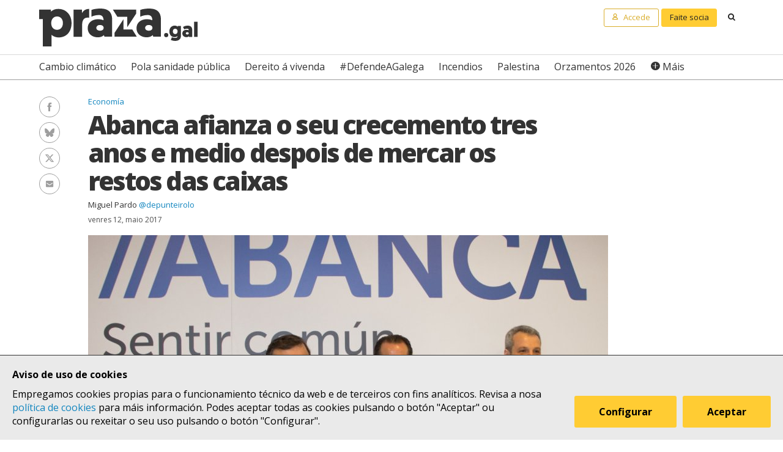

--- FILE ---
content_type: text/html; charset=UTF-8
request_url: https://praza.gal/economia/abanca-afianza-o-seu-crecemento-tres-anos-e-medio-despois-de-mercar-os-restos-das-caixas
body_size: 8635
content:
<!DOCTYPE html>
<html lang="gl">
<head>
    <meta charset="utf-8">
    <meta name="viewport" content="width=device-width, initial-scale=1">
    <title>Abanca afianza o seu crecemento tres anos e medio despois de mercar os restos das caixas - Praza Pública</title>
    <meta name="description" content="A entidade resultante da compra en poxa do que quedaba das entidades galegas remata a súa etapa de transición, duplica os seus beneficios, inicia a súa expansión polo Brasil e medra con adquisións como a da división financeira do Popular. "/>

    <meta property="og:site_name" content="Praza Pública">
    <meta property="og:url" content="https://praza.gal/economia/abanca-afianza-o-seu-crecemento-tres-anos-e-medio-despois-de-mercar-os-restos-das-caixas">
    <meta property="og:title" content="Abanca afianza o seu crecemento tres anos e medio despois de mercar os restos das caixas - Praza Pública">
    <meta property="og:description" content="A entidade resultante da compra en poxa do que quedaba das entidades galegas remata a súa etapa de transición, duplica os seus beneficios, inicia a súa expansión polo Brasil e medra con adquisións como a da división financeira do Popular. ">
    <meta property="og:image"
          content="https://praza.gal/media/cache/open_graph/xornal/uploads/fotos/foto/58a49c52dbfde-20170215-abanca-resultados16-0-hd-57b6a150.jpg">
        <meta property="og:type" content="article">
    <meta property="article:published_time" content="2017-05-12T06:56:22.000000Z">
            <meta property="article:section" content="Economía">
        <meta property="fb:pages" content="216064968458804">

    <meta name="twitter:card" content="summary_large_image">
    <meta name="twitter:site" content="@prazapublica">
    <meta name="twitter:title" content="Abanca afianza o seu crecemento tres anos e medio despois de mercar os restos das caixas - Praza Pública">
    <meta name="twitter:description" content="A entidade resultante da compra en poxa do que quedaba das entidades galegas remata a súa etapa de transición, duplica os seus beneficios, inicia a súa expansión polo Brasil e medra con adquisións como a da división financeira do Popular. ">
    <meta name="twitter:image" content="https://praza.gal/media/cache/open_graph/xornal/uploads/fotos/foto/58a49c52dbfde-20170215-abanca-resultados16-0-hd-57b6a150.jpg">

    <link rel="alternate" hreflang="gl" href="https://praza.gal/economia/abanca-afianza-o-seu-crecemento-tres-anos-e-medio-despois-de-mercar-os-restos-das-caixas">
    <link rel="canonical" href="https://praza.gal/economia/abanca-afianza-o-seu-crecemento-tres-anos-e-medio-despois-de-mercar-os-restos-das-caixas">

            <link href="https://fonts.googleapis.com/css?family=Open+Sans:400,400i,700,700i,800" rel="stylesheet">
        <link href="https://fonts.googleapis.com/css?family=PT+Serif" rel="stylesheet">
        <link rel="stylesheet" href="/build/praza/css/app.e3972bdb.css">
    
    <link rel="apple-touch-icon" sizes="180x180" href="/apple-touch-icon.png">
    <link rel="icon" type="image/png" sizes="32x32" href="/favicon-32x32.png">
    <link rel="icon" type="image/png" sizes="16x16" href="/favicon-16x16.png">
    <link rel="manifest" href="/site.webmanifest">
    <link rel="mask-icon" href="/safari-pinned-tab.svg" color="#ffffff">
    <meta name="msapplication-TileColor" content="#ffffff">
    <meta name="theme-color" content="#ffffff">


    <!-- Global site tag (gtag.js) - Google Analytics -->
    <script async src="https://www.googletagmanager.com/gtag/js?id=G-H803MQBCZN"></script>
</head>
<body class="tpl-article-single pg-news-article-single">
    <div class="site-header-wrapper" id="site-header">
    <ads endpoint="https://praza.gal/publicidade/header"></ads>
    <header class="ml-site-header">
        <div class="site-header-inner-wrapper">
            <div class="brand-wrapper">
                <span class="nav-toggle" @click="toggleMenu">
                    <span></span>
                    <span></span>
                    <span></span>
                </span>

                <div class="logo-wrapper">
                    <a class="logo image" href="/"><span class="is-sr-only">Praza</span></a>
                </div>

                            </div>

            <div class="user-menu-wrapper">
                <nav class="user-menu">
                                            <a href="/accede" class="button-alt button-small login-button user">
                            <span class="text">Accede</span>
                        </a>

                        <a href="/faitedepraza" class="button button-small register-button">
                            Faite socia
                        </a>
                    
                    <a class="button button-small search-button search"
                       href="/buscar">
                        <span class="is-sr-only">Buscar</span>
                    </a>
                </nav>
            </div>
        </div>

        <div class="hot-topics-wrapper">
            <nav class="at-hot-topics">
                <ul class="hot-topics-list">
                                            <li><a href="/temas/cambio-climatico"
                               class="topic">Cambio climático</a></li>
                                            <li><a href="/temas/pola-sanidade-publica"
                               class="topic">Pola sanidade pública</a></li>
                                            <li><a href="/temas/dereito-a-vivenda"
                               class="topic">Dereito á vivenda</a></li>
                                            <li><a href="/temas/defendeagalega"
                               class="topic">#DefendeAGalega</a></li>
                                            <li><a href="/temas/incendios"
                               class="topic">Incendios</a></li>
                                            <li><a href="/temas/palestina"
                               class="topic">Palestina</a></li>
                                            <li><a href="/temas/orzamentos-2026"
                               class="topic">Orzamentos 2026</a></li>
                    
                    <li><a href="#" @click.prevent="toggleMenu" class="topic plus">Máis</a></li>
                </ul>
            </nav>
        </div>

        <div class="menu-wrapper" :class="{'is-open': isMenuOpen}">
            <nav class="at-menu">
                <div class="actions-wrapper">
                    <div class="search-form-wrapper">
                        <form method="get" action="/buscar" class="search-form">
                            <div class="field">
                                <label for="search-query-input" class="query-input-label">Buscar en Praza</label>
                                <div class="control control-search">
                                    <input type="search" name="q" class="query-input input" id="search-query-input"
                                           placeholder="Buscar en Praza"/>
                                    <a class="button-search search"><span class="is-sr-only">Buscar</span></a>
                                </div>
                            </div>
                        </form>
                    </div>
                    <div class="close-menu-wrapper">
                        <button class="close-menu" @click="toggleMenu">
                            <span class="is-sr-only">Ocultar menú</span>
                        </button>
                    </div>
                </div>

                <ul class="hot-topics-list">
                                            <li><a href="/temas/cambio-climatico"
                               class="topic">Cambio climático</a></li>
                                            <li><a href="/temas/pola-sanidade-publica"
                               class="topic">Pola sanidade pública</a></li>
                                            <li><a href="/temas/dereito-a-vivenda"
                               class="topic">Dereito á vivenda</a></li>
                                            <li><a href="/temas/defendeagalega"
                               class="topic">#DefendeAGalega</a></li>
                                            <li><a href="/temas/incendios"
                               class="topic">Incendios</a></li>
                                            <li><a href="/temas/palestina"
                               class="topic">Palestina</a></li>
                                            <li><a href="/temas/orzamentos-2026"
                               class="topic">Orzamentos 2026</a></li>
                                        <li><a href="/temas" class="topics-all">Ver todos os temas</a></li>
                </ul>

                <ul class="sections-list">
                    <li class="topics"><a href="/temas">Temas</a></li>
                    <li class="opinion"><a href="/opinion">Opinión</a></li>
                    <li class="dozens"><a href="/ducias">Ducias</a></li>
                </ul>

                <ul class="areas-list">
                                            <li><a href="/politica"
                               class="area">Política</a></li>
                                            <li><a href="/deportes"
                               class="area">Deportes</a></li>
                                            <li><a href="/ciencia-e-tecnoloxia"
                               class="area">Ciencia e tecnoloxía</a></li>
                                            <li><a href="/acontece"
                               class="area">Acontece</a></li>
                                            <li><a href="/cultura"
                               class="area">Cultura</a></li>
                                            <li><a href="/lecer"
                               class="area">Lecer</a></li>
                                            <li><a href="/mundo"
                               class="area">Mundo</a></li>
                                            <li><a href="/economia"
                               class="area">Economía</a></li>
                                            <li><a href="/movementos-sociais"
                               class="area">Movementos sociais</a></li>
                                    </ul>

                                    <ul class="local-editions-list">
                                                    <li><a href="/a-coruna"
                                   class="local-edition">A Coruña</a></li>
                                                    <li><a href="/ferrol"
                                   class="local-edition">Ferrol</a></li>
                                                    <li><a href="/lugo"
                                   class="local-edition">Lugo</a></li>
                                                    <li><a href="/ourense"
                                   class="local-edition">Ourense</a></li>
                                                    <li><a href="/pontevedra"
                                   class="local-edition">Pontevedra</a></li>
                                                    <li><a href="/santiago"
                                   class="local-edition">Santiago</a></li>
                                                    <li><a href="/vigo"
                                   class="local-edition">Vigo</a></li>
                                            </ul>
                            </nav>
        </div>
    </header>
</div>

<main class="main-content">
        <article id="article">
        <div class="page-wrapper">
            <div class="main-wrapper">
                <div class="ml-article-single">
                    <header class="article-header">
                                
    <ul class="at-taxonomy-list">
        
                    <li>
                                    <a href="/economia" class="area">
                        Economía
                    </a>
                                
                            </li>
            </ul>

                        
                        <h1 class="article-headline">Abanca afianza o seu crecemento tres anos e medio despois de mercar os restos das caixas</h1>

                        <ul class="article-authors-summary-list">
            <li class="author-wrapper">
            <a href="/xornalista/miguel-pardo" class="author-name">Miguel Pardo</a>
                            <a href="https://twitter.com/depunteirolo" target="_blank" class="author-twitter-username">
                    @depunteirolo
                </a>
                    </li>
    </ul>
                        <time class="article-date" datetime="2017-05-12T06:56:22.000000Z">
                            venres 12, maio 2017
                        </time>

                        <div class="social-features-list-wrapper" id="social-features-list">
    <ul class="at-social-features-list">
        <li>
            <a href="http://www.facebook.com/sharer/sharer.php?u=https://praza.gal/economia/abanca-afianza-o-seu-crecemento-tres-anos-e-medio-despois-de-mercar-os-restos-das-caixas" target="_blank" class="icon-social facebook">
                <span class="is-sr-only">Facebook</span>
            </a>
        </li>
        <li>
            <a href="https://bsky.app/intent/compose?text=Abanca+afianza+o+seu+crecemento+tres+anos+e+medio+despois+de+mercar+os+restos+das+caixas+%40praza.gal+https%3A%2F%2Fpraza.gal%2Feconomia%2Fabanca-afianza-o-seu-crecemento-tres-anos-e-medio-despois-de-mercar-os-restos-das-caixas" target="_blank" class="icon-social bluesky">
                <span class="is-sr-only">Bluesky</span>
            </a>
        </li>
        <li>
            <a href="https://twitter.com/intent/tweet?url=https://praza.gal/economia/abanca-afianza-o-seu-crecemento-tres-anos-e-medio-despois-de-mercar-os-restos-das-caixas&amp;text=Abanca+afianza+o+seu+crecemento+tres+anos+e+medio+despois+de+mercar+os+restos+das+caixas&amp;via=prazapublica" target="_blank" class="icon-social twitter-x">
                <span class="is-sr-only">Twitter/X</span>
            </a>
        </li>
        <li>
            <a href="whatsapp://send?text=https%3A%2F%2Fpraza.gal%2Feconomia%2Fabanca-afianza-o-seu-crecemento-tres-anos-e-medio-despois-de-mercar-os-restos-das-caixas" target="_blank" class="icon-social whatsapp">
                <span class="is-sr-only">WhatsApp</span>
            </a>
        </li>
        <li>
            <a href="mailto:?subject=Praza Pública&amp;body=Abanca afianza o seu crecemento tres anos e medio despois de mercar os restos das caixas https://praza.gal/economia/abanca-afianza-o-seu-crecemento-tres-anos-e-medio-despois-de-mercar-os-restos-das-caixas" target="_blank" class="icon-social e-mail">
                <span class="is-sr-only">Enviar un e-mail</span>
            </a>
        </li>
            </ul>
</div>
                                                    <figure class="at-image" data-gallery="article">
                                <a href="https://praza.gal/storage/xornal/uploads/fotos/foto/58a49c52dbfde-20170215-abanca-resultados16-0-hd-57b6a150.jpg" @click.prevent="openFullScreenGallery('article', $event.target)">
                                    <img src="https://praza.gal/media/cache/news_article_thumbnail/xornal/uploads/fotos/foto/58a49c52dbfde-20170215-abanca-resultados16-0-hd-57b6a150.jpg" alt="" />
                                </a>

                                <figcaption class="image-caption">Francisco Botas, Juan Carlos Escotet e Alberto de Francisco &copy; Abanca</figcaption>
                            </figure>
                                            </header>

                    
                    <div class="article-body">
                        <ads endpoint="/publicidade/article-pre-body"></ads>

                                                                                                                                                        <div class="article-body-text-wrapper">
	<div class="content article-body-text">
	    <p>
	Tres anos e medio despois da <a href="http://praza.gal/economia/6154/o-venezolano-banesco-queda-cos-restos-das-caixas-galegas/">adquisición en poxa por parte de Banesco dos restos das antigas caixas por 1.000 millóns de euros</a>, a resultante Abanca pecha o período de transición, duplica os seus beneficios, inicia a súa expansión e afronta unha etapa de crecemento a través de compras, como a que vén de facer da división de servizos financeiros do Banco Popular. </p>
<p>
	O <a href="http://praza.gal/economia/13467/a-audiencia-envia-a-prision-os-ex-directivos-de-novacaixagalicia-polas-indemnizacions-millonarias/">encarceramento de cinco ex-directivos</a> das desaparecidas grandes caixas galegas o pasado mes de xaneiro puxo simbolicamente <a href="http://praza.gal/politica/13471/cronoloxia-nin-solvente-nin-galega-nin-caixa/">punto e final ao proceso iniciado coa fusión de Caixanova e Caixa Galicia</a> que a Xunta apadriñara ata o seu fracaso. Aquela "solvencia e galeguidade" que repetía Feijóo quedou en nada. As grandes entidades públicas galegas tornaron nun banco privado administrado por unha empresa venezolana, tras un rescate que deixou nas arcas públicas un <a href="http://praza.gal/economia/12544/os-8000-millons-de-euros-publicos-perdidos-no-rescate-das-caixas-galegas/">burato de máis de 8.000 millóns de euros</a>. Abanca di afrontar agora unha "nova etapa estratéxica" e presume duns resultados que, de paso, inciden aínda máis na desfeita que supuxo aquel proxecto de Novacaixagalicia, frustrado pola xestión duns directivos que pasan os días no cárcere ou gozan dunha xubilación millonaria tras fuxir a tempo das posibles responsabilidades penais. </p>
<blockquote>
	<p>
		Abanca dobra o seu beneficio no primeiro trimestre do ano, abre oficina no Brasil merca a división de servizos financeiros do Popular</p>
</blockquote>
<p>
	A entidade bancaria do grupo que dirixe Juan Carlos Escotet <strong>acabou de pagar no pasado mes de febreiro o que aínda debía ao FROB</strong>. Xa no seu primeiro ano de vida, <a href="http://praza.gal/economia/8909/abanca-gana-nun-ano-mais-do-que-banesco-paga-polas-antigas-caixas-galegas/">Abanca gañou máis do que Banesco pagara polas antigas caixas galegas</a>. E neste primeiro trimestre de 2017 alcanzou un beneficio de 153 millóns, o dobre que no mesmo período do ano pasado. E todo desde os <a href="http://praza.gal/economia/13662/abanca-gana-334-millons-tres-anos-despois-de-mercar-os-restos-escarallados-das-caixas/">restos "escarallados" das antigas entidades públicas do país, tal e como recoñecera o dono de Banesco.</a></p>
<p>
	O considerable aumento dos beneficios chega, ademais, nun contexto no que o sector bancario conta con dificultades para o negocio. Abanca baixou a morosidade, apostou polo investimento na dixitalización e incrementou notablemente os ingresos recorrentes. Esas son as claves que cita a entidade para xustificar os seus bos resultados. </p>
<p>
	A taxa de mora é do 6,54% cando hai doce meses sitúabase no 8,25% e no pasado mes de decembro no 6,8%, logo de que os préstamos dubidosos se reducisen case un 20%, até os 2.101 millóns. <strong>No primeiro trimestre de 2017, o crédito medrou en máis de 700 millóns de euros</strong>, ata os 26.283, absorbendo pemes e autónomos o 65%. Os recursos captados entre a clientela soben un 4,4% e suman 34.810 millóns. Os ingresos da actividade tradicional financeira quedan en máis de 150 millóns cun incremento de máis do 10% nun ano e o resultado das operacións financierias suman 144. Para os vindeiros meses, Abanca procura que o crédito aumente noutros 700 millóns e que a morosidade siga caendo. </p>
<p>
	E mentres, Abanca pretende fortalecer o crecemento con adquisicións. <strong>Acaba de mercar por 39 millóns Popular Servicios Financieros</strong>, a que era división de consumo do Banco Pastor, para integrala en Abanca Consumer Finance e constituír así a quinta financeira bancaria de consumo do Estado. A entidade aposta polos créditos ao consumo, automóbil, cartóns de crédito e préstamos persoais polas súas boas expectativas e faise cunha marca que ten medio millón de clientes na Península, entre España e Portugal, cunha carteira de crédditos de arredor de 200 millóns. </p>
<blockquote>
	<p>
		Escotet anuncia un período de expansión e crecemento para situar Abanca como "líder do noroeste español"</p>
</blockquote>
<p>
	Juan Carlos Escotet, vicepresidente da entidade, advirte do propósito de situar Abanca "como líder no noroeste español" en tres anos, ademais de "facer crecer o negocio nun período de ciclo económico favorable en España e Portugal". </p>
<p>
	Pero alén disto, o banco tamén se espalla coa mirada posta no exterior e, fundamentalmente na emigración, nun obxectivo que a entidade marcara como prioritario desde o seu nacemento. Nesta mesma semana, <strong>Abanca anunciou a apertura da súa primeira oficina no Rio de Janeiro</strong>, nun acto no que estivo presente o conselleiro delegado Francisco Botas, que presentou o proxecto ante 200 empresarios galegos con presenza no Brasil. </p>
<p>
	"Pola dimensión da súa economía e o seu pontencial de crecemento, o Brasil constitúe un mercado de grande interese para Abanca", advirte a entidade, que puxo o foco noutros bancos sobre os que botar as redes en Latinoamérica. Coa apertura da nova no Rio, a rede internacional da entidade ten oficinas no Brasil, México, Panamá, Venezuela, Francia, Alemaña e Reino Unido (en todos eles a través de oficinas de representación), Portugal (con ficha bancaria propia) e Suíza (ambas as dúas modalidades). Ademais, dispón no conxunto deses países dun total de 13 centros de atención e servizo ao cliente.</p>
<p>
	Ademais, anunciou que Abanca acaba de pór en marcha en México unha financeira a través da cal "xa está en disposición de comezar a conceder financiamento a empresas mexicanas e españolas que operen no país". </p>
	</div>
</div>                                    
                                                                                                        <div class="image-wrapper">
    <figure class="at-image" data-gallery="article">
        <a href="https://praza.gal/storage/xornal/uploads/fotos/foto/591444dbbac91-20170510-abanca-rio-5c737943.jpg" @click.prevent="openFullScreenGallery('article', $event.target)">
            <img src="https://praza.gal/storage/xornal/uploads/fotos/foto/591444dbbac91-20170510-abanca-rio-5c737943.jpg" alt="" />
        </a>
            <figcaption class="image-caption">Francisco Botas, presentado a oficina do Rio de Janeiro &copy; Abanca</figcaption>
    </figure>
</div>                                    
                                                                    
                                                                                                                                                <ads endpoint="/publicidade/article-body-block?slice=1"></ads>                                                                                                                    <ads endpoint="/publicidade/article-body-block?slice=2"></ads>                                                                                                                    <ads endpoint="/publicidade/article-body-block?slice=3"></ads>                                                                                                                    <ads endpoint="/publicidade/article-body-block?slice=4"></ads>                                                                                                                                        
                                                                        </div>
                </div>
            </div>
        </div>

        
                    
            <div class="page-wrapper">
                <div class="main-wrapper">
                    <div class="article-footer-wrapper">
                        <footer class="article-footer">
                            <div class="ml-authors-list">
                                <ul class="authors-list">
                                                                            <li>
                                            <div class="at-author">
    <div class="author-image-wrapper">
                    <img class="image" src="https://praza.gal/media/cache/author_thumbnail/uploads/59391f9871f71-img-2483-3ebd406.jpeg"
                 alt="Miguel Pardo"/>
            </div>

    <header class="author-header">
        <h1 class="author-name">
            <a href="/xornalista/miguel-pardo">Miguel Pardo</a>
        </h1>

                    <div class="author-info">
                <p>Entre A Coruña e o Ortegal. Antes en <i>La Opinión</i>, <i>Depor Sport</i>, <i>L-V </i>ou<i> Xornal de Galicia</i>. Co-autor de <i>La imagen del mundo árabe y musulmán en la prensa española</i> (2010, Fundación Tres Culturas)</p>
            </div>
        
                    <div class="social-features-list-wrapper">
                <ul class="at-social-features-list">
                                            <li>
                            <a href="https://twitter.com/depunteirolo" target="_blank"
                               class="icon icon-social twitter-x">
                                <span class="is-sr-only">Ver perfil de Twitter</span>
                            </a>
                        </li>
                    
                                    </ul>
            </div>
            </header>
</div>                                        </li>
                                                                    </ul>
                            </div>

                            <div class="button-wrapper">
                                <button class="button button-block" @click="showComments">Ver comentarios</button>
                            </div>
                            <div id="disqus_thread" data-disqus="c13b3167de77e3c1c6db06f19889d452"></div>
                        </footer>
                    </div>

                    <ads endpoint="/publicidade/article-footer"></ads>
                </div>
            </div>

            <full-screen-gallery-viewer
                    v-model="fullScreenGalleryItems"
                    :open="isFullScreenGalleryOpen"
                    :target="target"
                    @close="handleFullScreenGalleryClose"
            ></full-screen-gallery-viewer>

            <div class="membership-banner-wrapper">
    <div class="membership-banner-inner-wrapper">
        <div class="at-membership-banner">
            <figure class="membership-banner-image-wrapper">
                <img class="membership-banner-image" src="/build/static/banner-socias.png" alt="" />
            </figure>

            <div class="membership-banner-header-wrapper">
                <header class="membership-banner-header">
                    <h1 class="membership-banner-title">Grazas ás socias e socios editamos un xornal plural</h1>
                    <div class="membership-banner-text">
                        As socias e socios de Praza.gal son esenciais para editarmos cada día un xornal plural. Dende moi pouco a túa achega económica pode axudarnos a soster e ampliar a nosa redacción e, así, a contarmos máis, mellor e sen cancelas.
                    </div>
                    <div class="button-wrapper">
                        <a href="/faitedepraza" class="button button-secondary">Quero ser de Praza</a>
                    </div>
                </header>
            </div>
        </div>
    </div>
</div>
            <div class="page-wrapper">
                <div class="main-wrapper">
                    <aside class="article-related-content">
                        <section class="ml-articles-list">
                            
                            <ads endpoint="/publicidade/article-related"></ads>

                                                            <h3 class="articles-list-title">
                                    Máis sobre
                                                                            Economía
                                                                    </h3>
                                <ul class="articles-list is-2-col is-highlighted">
                                                                            <li><article class="at-article-summary">
            <a class="article-summary-image-wrapper" href="/economia/ribera-salud-merca-clinica-gaias-lugo-e-competencia-ve-risco-de-comportamentos-coordinados-con-quiron">
            <img class="article-summary-image" src="https://praza.gal/media/cache/news_article_thumbnail/uploads/polusa-0b70365.jpeg" alt="">
        </a>
    
    <header class="article-summary-header">
                
    <ul class="at-taxonomy-list">
                    <li>
                
                                    <a href="/temas/pola-sanidade-publica" class="topic">
                        Pola sanidade pública
                    </a>
                
                            </li>
        
                    <li>
                                    <a href="/economia" class="area">
                        Economía
                    </a>
                                                    <a href="/lugo" class="local-edition">
                        Lugo
                    </a>
                
                            </li>
            </ul>
        <h2 class="article-summary-headline">
            <a href="/economia/ribera-salud-merca-clinica-gaias-lugo-e-competencia-ve-risco-de-comportamentos-coordinados-con-quiron">
                Ribera Salud merca Clínica Gaias Lugo e Competencia ve risco de &quot;comportamentos coordinados&quot; con Quirón
            </a>
        </h2>
        <time class="article-summary-date" datetime="2026-01-15T07:20:00.000000Z">
            xoves 15, xaneiro 2026
        </time>
        <div class="article-summary-body">
            <div class="article-summary-body-inner-wrapper">
                <p>O ente supervisor do mercado valida a operación a cambio de que o Hospital Polusa, de Ribera Salud, limite as tarifas das resonancias magnéticas ao IPC durante tres anos e realice investimentos en Clínica Gaias Lugo</p>
            </div>

                    </div>
    </header>
</article>
</li>
                                                                            <li><article class="at-article-summary">
            <a class="article-summary-image-wrapper" href="/economia/a-folga-de-buses-volve-paralizar-as-estacions-na-provincia-da-coruna-e-ameaza-con-intensificarse">
            <img class="article-summary-image" src="https://praza.gal/media/cache/news_article_thumbnail/uploads/26-01-12-concentracioncompostela-03-d760c02.jpeg" alt="">
        </a>
    
    <header class="article-summary-header">
                
    <ul class="at-taxonomy-list">
                    <li>
                
                                    <a href="/temas/as-novas-linas-de-bus" class="topic">
                        As novas liñas de bus
                    </a>
                
                            </li>
        
                    <li>
                                    <a href="/economia" class="area">
                        Economía
                    </a>
                                
                            </li>
            </ul>
        <h2 class="article-summary-headline">
            <a href="/economia/a-folga-de-buses-volve-paralizar-as-estacions-na-provincia-da-coruna-e-ameaza-con-intensificarse">
                A folga de buses volve paralizar as estacións na provincia da Coruña e ameaza con intensificarse
            </a>
        </h2>
        <time class="article-summary-date" datetime="2026-01-12T17:46:08.000000Z">
            luns 12, xaneiro 2026
        </time>
        <div class="article-summary-body">
            <div class="article-summary-body-inner-wrapper">
                <p>Os sindicatos cualifican de "maioritario" o seguimento da primeira das xornadas de paro convocadas no mes de xaneiro e advirten dun agravamento do conflito ante o "inmobilismo" da patronal.</p>
            </div>

                    </div>
    </header>
</article>
</li>
                                                                    </ul>
                                                    </section>
                    </aside>
                </div>
            </div>
            </article>
</main>

    <div class="site-footer-wrapper" id="site-footer">
    <footer class="ml-site-footer">
        <div class="site-footer-inner-wrapper">

            <div class="footer-links footer-links--no-expandable">
                <h1 class="footer-links-title">Síguenos</h1>
                <div class="social-features-list-wrapper">
                    <ul class="at-social-features-list">
                        <li>
                            <a href="https://www.facebook.com/prazapublica" target="_blank"
                               class="icon-social facebook">
                                <span class="is-sr-only">Facebook</span>
                            </a>
                        </li>
                        <li>
                            <a href="https://www.instagram.com/praza.gal/" target="_blank"
                               class="icon-social instagram">
                                <span class="is-sr-only">Instagram</span>
                            </a>
                        </li>
                        <li>
                            <a href="https://bsky.app/profile/praza.gal" target="_blank" class="icon-social bluesky">
                                <span class="is-sr-only">Bluesky</span>
                            </a>
                        </li>
                        <li>
                            <a href="https://twitter.com/prazapublica" target="_blank" class="icon-social twitter-x">
                                <span class="is-sr-only">Twitter/X</span>
                            </a>
                        </li>
                        <li>
                            <a href="https://www.youtube.com/channel/UCPT8yrs6YnIngJ_GrwOc7FQ" target="_blank"
                               class="icon-social youtube">
                                <span class="is-sr-only">Youtube</span>
                            </a>
                        </li>
                        <li>
                            <a href="https://t.me/prazapublica" target="_blank" class="icon-social telegram">
                                <span class="is-sr-only">Telegram</span>
                            </a>
                        </li>
                        <li>
                            <a href="/rss/novas" class="icon-social rss" title="RSS Novas">
                                <span class="is-sr-only">RSS Novas</span>
                            </a>
                        </li>
                        <li>
                            <a href="/rss/opinion" class="icon-social rss" title="RSS Opinión">
                                <span class="is-sr-only">RSS Opinión</span>
                            </a>
                        </li>
                    </ul>
                </div>
            </div>

            <div class="footer-links">
                <h1 class="footer-links-title" @click="toggleFooterMenu">
                    <span>Sobre Praza</span>
                    <span class="footer-links-title__icon caret-down"></span>
                </h1>
                <ul class="footer-links-list">
                                            <li><a href="/sobre-praza/fundacion-praza-publica">Fundación Praza Pública</a></li>
                                            <li><a href="/sobre-praza/contacto">Contacto</a></li>
                                            <li><a href="/sobre-praza/licenzas">Licenzas</a></li>
                                            <li><a href="/sobre-praza/colofon">Colofón</a></li>
                                            <li><a href="/sobre-praza/legal">Legal</a></li>
                                            <li><a href="/sobre-praza/as-cookies">As cookies </a></li>
                                            <li><a href="/sobre-praza/in-english">In English</a></li>
                                    </ul>
            </div>

            <div class="footer-links">
                <h1 class="footer-links-title" @click="toggleFooterMenu">
                    Axuda
                    <span class="footer-links-title__icon caret-down"></span>
                </h1>
                <ul class="footer-links-list footer-links-list--expanded">
                                            <li><a href="/axuda/como-contratar-publicidade-en-praza.gal">Como contratar publicidade en Praza.gal?</a></li>
                                            <li><a href="/axuda/como-escribir-en-praza.gal">Como escribir en Praza.gal?</a></li>
                                            <li><a href="/axuda/como-se-financia">Como se financia?</a></li>
                                            <li><a href="/axuda/as-contas-de-praza">As contas de Praza</a></li>
                                            <li><a href="/axuda/desgravacion-de-doazons">Desgravación de doazóns</a></li>
                                    </ul>
            </div>

            <div class="footer-links">
                <h1 class="footer-links-title" @click="toggleFooterMenu">
                    Todas as áreas
                    <span class="footer-links-title__icon caret-down"></span>
                </h1>
                <ul class="footer-links-list">
                                            <li><a href="/politica">Política</a>
                        </li>
                                            <li><a href="/deportes">Deportes</a>
                        </li>
                                            <li><a href="/ciencia-e-tecnoloxia">Ciencia e tecnoloxía</a>
                        </li>
                                            <li><a href="/acontece">Acontece</a>
                        </li>
                                            <li><a href="/cultura">Cultura</a>
                        </li>
                                            <li><a href="/lecer">Lecer</a>
                        </li>
                                            <li><a href="/mundo">Mundo</a>
                        </li>
                                            <li><a href="/economia">Economía</a>
                        </li>
                                            <li><a href="/movementos-sociais">Movementos sociais</a>
                        </li>
                                    </ul>
            </div>

            <div class="footer-links">
                <h1 class="footer-links-title" @click="toggleFooterMenu">
                    Lugares
                    <span class="footer-links-title__icon caret-down"></span>
                </h1>
                <ul class="footer-links-list">
                                            <li>
                            <a href="/a-coruna">A Coruña</a>
                        </li>
                                            <li>
                            <a href="/ferrol">Ferrol</a>
                        </li>
                                            <li>
                            <a href="/lugo">Lugo</a>
                        </li>
                                            <li>
                            <a href="/ourense">Ourense</a>
                        </li>
                                            <li>
                            <a href="/pontevedra">Pontevedra</a>
                        </li>
                                            <li>
                            <a href="/santiago">Santiago</a>
                        </li>
                                            <li>
                            <a href="/vigo">Vigo</a>
                        </li>
                                    </ul>
            </div>
        </div>

        <div class="logo-wrapper">
            <a class="foundation-logo image" href="/sobre-praza/fundacion-praza-publica">
                <span class="is-sr-only">Fundación Praza Pública</span>
            </a>

            <a class="nrede-logo image" href="https://xornalistas.gal/colexio/rexistro-de-medios-dixitais-galegos/"
               target="_blank">
                <span class="is-sr-only">NRede - Rexistro de Medio Dixitais Galegos</span>
            </a>
        </div>

        <cookie-banner g-analytics-id="G-H803MQBCZN"></cookie-banner>
    </footer>
</div>

        <script src="/build/runtime.38458af0.js" defer></script><script src="/build/praza/js/header.3d80ab49.js" defer></script>
    <script src="/build/praza/js/footer.293b92fe.js" defer></script>


    <script src="/build/praza/js/pages/article-single.02ac9138.js" defer></script>
</body>
</html>
